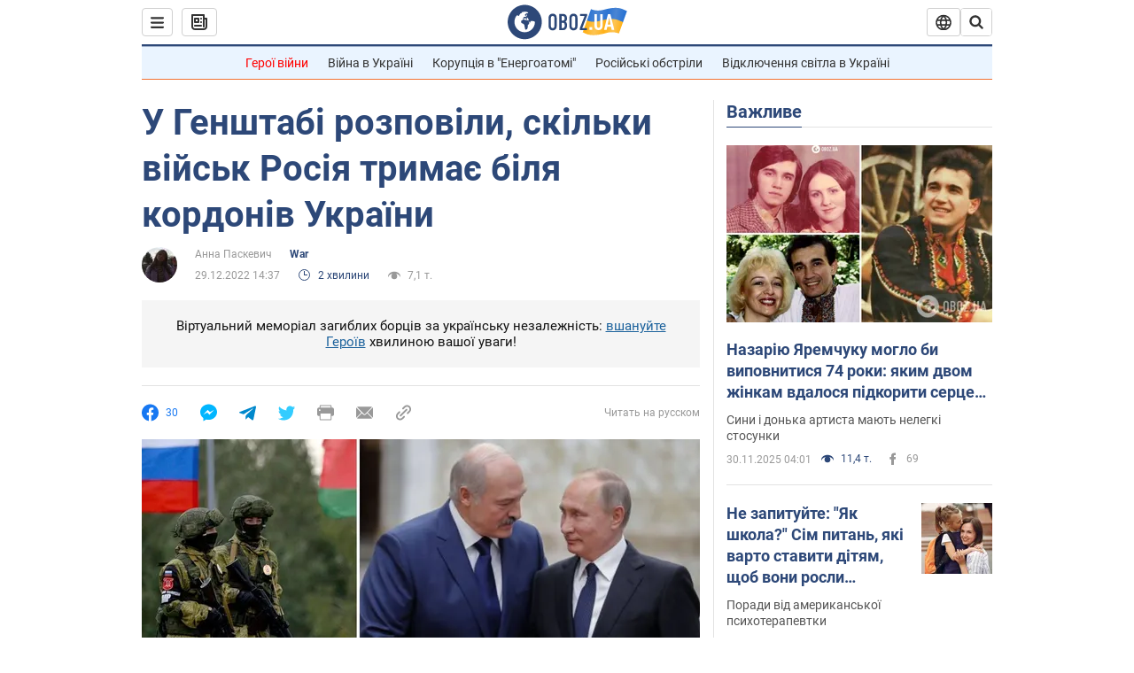

--- FILE ---
content_type: application/x-javascript; charset=utf-8
request_url: https://servicer.idealmedia.io/1418748/1?nocmp=1&sessionId=692c2e3b-04d98&sessionPage=1&sessionNumberWeek=1&sessionNumber=1&scale_metric_1=64.00&scale_metric_2=256.00&scale_metric_3=100.00&cbuster=1764503099761223163686&pvid=c1878b18-413c-4f53-99b2-e273e7163dea&implVersion=11&lct=1763555100&mp4=1&ap=1&consentStrLen=0&wlid=7338cf2e-977d-42bd-9a40-a53e8a5662a8&uniqId=0e9eb&niet=4g&nisd=false&evt=%5B%7B%22event%22%3A1%2C%22methods%22%3A%5B1%2C2%5D%7D%2C%7B%22event%22%3A2%2C%22methods%22%3A%5B1%2C2%5D%7D%5D&pv=5&jsv=es6&dpr=1&hashCommit=cbd500eb&apt=2022-12-29T14%3A37%3A00&tfre=3668&w=0&h=1&tl=150&tlp=1&sz=0x1&szp=1&szl=1&cxurl=https%3A%2F%2Fwar.obozrevatel.com%2Fukr%2Fu-genshtabi-rozpovili-skilki-vijsk-rosiya-trimae-bilya-kordoniv-ukraini.htm&ref=&lu=https%3A%2F%2Fwar.obozrevatel.com%2Fukr%2Fu-genshtabi-rozpovili-skilki-vijsk-rosiya-trimae-bilya-kordoniv-ukraini.htm
body_size: 808
content:
var _mgq=_mgq||[];
_mgq.push(["IdealmediaLoadGoods1418748_0e9eb",[
["unian.net","11890296","1","У Києві \"Шахед\" вбив легенду українського телебачення","Чоловік створював носи для героїв шоу.","0","","","","21uh69KnSkRY6K9mjbjTLleZ9VkmDEEJIx1ekwaJaJ9_IflNQAcCFUhNU-7RqfNCJP9NESf5a0MfIieRFDqB_Kldt0JdlZKDYLbkLtP-Q-WZvQIQRc3fBt5OXVOvySOb",{"i":"https://s-img.idealmedia.io/n/11890296/45x45/90x0x786x786/aHR0cDovL2ltZ2hvc3RzLmNvbS90LzIwMjUtMTEvNDI3MDI0L2Q2MDYwYWE4NzA2YTljZTVlZmNmNzQ4NzMyMTU0ZDIxLmpwZw.webp?v=1764503099-EUtgbc3MFnAVbBIB1Yh-gsmwLRMqgC-FrDfxlpcFAIc","l":"https://clck.idealmedia.io/pnews/11890296/i/1298901/pp/1/1?h=21uh69KnSkRY6K9mjbjTLleZ9VkmDEEJIx1ekwaJaJ9_IflNQAcCFUhNU-7RqfNCJP9NESf5a0MfIieRFDqB_Kldt0JdlZKDYLbkLtP-Q-WZvQIQRc3fBt5OXVOvySOb&utm_campaign=obozrevatel.com&utm_source=obozrevatel.com&utm_medium=referral&rid=00322878-cde2-11f0-b739-c4cbe1e3eca4&tt=Direct&att=3&afrd=296&iv=11&ct=1&gdprApplies=0&muid=pauX4VwAQdI3&st=-300&mp4=1&h2=RGCnD2pppFaSHdacZpvmnsy2GX6xlGXVu7txikoXAu9RGCPw-Jj4BtYdULfjGweqWZ1ZO-tw1p4XvU9aUf71HQ**","adc":[],"sdl":0,"dl":"","category":"Шоу-бизнес","dbbr":0,"bbrt":0,"type":"e","media-type":"static","clicktrackers":[],"cta":"Читати далі","cdt":"","tri":"00323764-cde2-11f0-b739-c4cbe1e3eca4","crid":"11890296"}],],
{"awc":{},"dt":"desktop","ts":"","tt":"Direct","isBot":1,"h2":"RGCnD2pppFaSHdacZpvmnsy2GX6xlGXVu7txikoXAu9RGCPw-Jj4BtYdULfjGweqWZ1ZO-tw1p4XvU9aUf71HQ**","ats":0,"rid":"00322878-cde2-11f0-b739-c4cbe1e3eca4","pvid":"c1878b18-413c-4f53-99b2-e273e7163dea","iv":11,"brid":32,"muidn":"pauX4VwAQdI3","dnt":2,"cv":2,"afrd":296,"consent":true,"adv_src_id":39175}]);
_mgqp();
